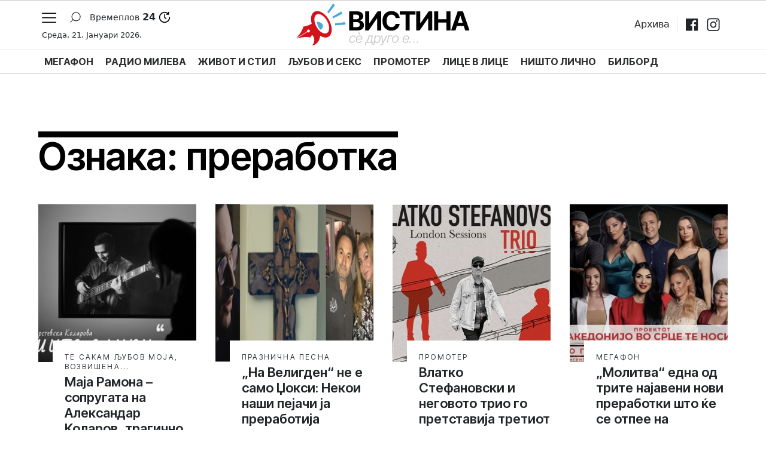

--- FILE ---
content_type: text/css
request_url: https://vistina.com.mk/wp-content/themes/vistina/style.css?ver=202510151409
body_size: 8829
content:
/*
Theme Name: vistina
Theme URI: https://bootscore.me/
Author: bootScore
Author URI: https://bootscore.me
Description: A powerful Bootstrap 5 WordPress Starter Theme with WooCommerce Support. <a href="https://bootscore.me/category/documentation/" target="_blank">Documentation</a>. This theme gives you full control whatever you do and the full freedom to design whatever you want. It comes with a wide selection of category, page, post, author and archive templates as well as sidebar, header, footer and 404 widgets. There are no customizer settings in the backend. All settings can only be made by touching the code. Some CSS, HTML, PHP and JS Skills are required to customize it.
Version: 5.2.3.1
Tested up to: 6.1.1
Requires PHP: 5.6
License: MIT License
License URI: https://github.com/bootscore/bootscore/blob/main/LICENSE
Text Domain: bootscore
Tags: featured-images, threaded-comments, translation-ready

Use this theme to make something cool, have fun, and share what you've learned with others.

Bootscore is based on Underscores https://underscores.me/, (C) 2012-2022 Automattic, Inc.
Underscores is distributed under the terms of the GNU GPL v2 or later.
*/

/* 
All style editing is done via scss/_bscore_custom.scss
*/

#page {
	position: relative;
	background: #fff;
}

/* Container, Row, Column */
.container, .container-fluid, .container-sm, .container-md, .container-lg, .container-xl, .container-xxl {
	padding: 0;
	margin-left: 5vw;
	margin-right: 5vw;
	width: inherit;
}
@media (min-width: 1540px) {
	.container, .container-fluid, .container-sm, .container-md, .container-lg, .container-xl, .container-xxl {
		margin-left: auto;
		margin-right: auto;
	}
}

@media (min-width:576px){.container,.container-sm{max-width:100%}}
@media (min-width:768px){.container,.container-sm,.container-md{max-width:100%}}
@media (min-width:992px){.container,.container-sm,.container-md,.container-lg{max-width:100%}}
@media (min-width:1200px){.container,.container-sm,.container-md,.container-lg,.container-xl{max-width:1400px}}
@media (min-width:1440px){.container,.container-sm,.container-md,.container-lg,.container-xl,.container-xxl{max-width:1400px}}
.row {
	margin-right: -2.5vw;
    margin-left: -2.5vw;
}
.row > * {
	padding-left:  2.5vw;
	padding-right:  2.5vw;
}
@media (min-width: 576px) {
	.row {
		margin-right: -1.25vw;
		margin-left: -1.25vw;
	}
	.row > * {
		padding-left:  1.25vw;
		padding-right:  1.25vw;
	}
}
@media (min-width: 1540px) {
	.row {
		margin-right: -1vw;
		margin-left: -1vw;
	}
	.row > * {
		padding-left:  1vw;
		padding-right:  1vw;
	}
}

/* Navbar */
.spacer {
	width: 100%;
	height: 82px;
}
@media (min-width: 992px) {
	.spacer {
		height: 123px;
	}
}
.navbar {
	border-top: 1px solid rgb(242, 242, 242);
    border-bottom: 1px solid rgb(202, 204, 206);
	padding: 0;
}
.navbar-brand {
	width: 300px;
	height: 80px;
	padding: 5px;
	margin: 0 auto;
	text-align: center;
}
.navbar-brand .logo {
	height: 100%;
	width: auto;
}
@media (min-width: 992px) {
	.site-header .navbar-expand-lg {
		-webkit-transition: -webkit-transform .15s ease-out;
		transition: -webkit-transform .15s ease-out;
		transition: transform .15s ease-out;
		transition: transform .15s ease-out, -webkit-transform .15s ease-out;
		background: #fff;
	}
	.site-header.nav-down .navbar-expand-lg {
		-webkit-transform: translateY(-100%);
		transform: translateY(-100%);
	}
	.navbar-expand-lg .offcanvas {
		flex-grow: 0;
		margin-left: auto;
		margin-right: auto;
		margin-top: auto;
	}
	.navbar-expand-lg .navbar-nav .nav-link {
		padding: 0 0.625rem;
		height: 2.5rem;
		line-height: 2.5rem;
	}
	#nav-main .nav-link::before {
		display: none;
	}
	#nav-main .nav-link::after {
		display: none;
	}
	#nav-main .nav-item-46 .nav-link::after {
		content: "";
		font-family: serif;
		border: none;
		vertical-align: text-bottom;
		margin: 0 0.75rem;
	}
	.navbar-expand-lg .nav-item {
		position: relative;
		height: 40px;
		display: flex;
    	align-items: center;
	}
	.navbar-expand-lg .nav-item:hover .nav-link {
		color: var(--bs-primary);
	}
	.navbar-expand-lg .navbar-nav .dropdown-menu {
		position: absolute;
		top: 100%;
		width:200px;
		background: var(--bs-primary);
		border-radius: 0;
		padding: 0;
	}
	.navbar-expand-lg .navbar-nav .dropdown-menu .dropdown-item {
		color: #fff;
	}
	.navbar-expand-lg .navbar-nav .dropdown-menu .dropdown-item:hover {
		background-color: inherit;
	}
	.navbar-expand-lg .navbar-nav .dropdown-menu .dropdown-item span {
		position: relative;
	}
	.navbar-expand-lg .navbar-nav .dropdown-menu .dropdown-item span:before {
		content: "";
		display: block;
		position: absolute;
		bottom: -6px;
		opacity: 0;
		left: 0;
		right: 0;
		height: 2px;
		background-color: #fff;
		border-radius: 2px;
		-webkit-transition: all .15s;
		transition: all .15s;
	}
	.navbar-expand-lg .navbar-nav .dropdown-menu .dropdown-item:hover span:before {
		opacity: 1;
	}
	.navbar-expand-lg .navbar-nav #menu-item-29 .dropdown-menu, #menu-item-29 .nav-link::before {
		background: #c31158;
	}
	.navbar-expand-lg #menu-item-29.nav-item:hover .nav-link {
		color: #c31158;
	}
	.navbar-expand-lg .navbar-nav #menu-item-33 .dropdown-menu, #menu-item-33 .nav-link::before {
		background: #ff7f00;
	}
	.navbar-expand-lg #menu-item-33.nav-item:hover .nav-link {
		color: #ff7f00;
	}
	.navbar-expand-lg .navbar-nav #menu-item-40 .dropdown-menu, #menu-item-40 .nav-link::before {
		background: #008000;
	}
	.navbar-expand-lg #menu-item-40.nav-item:hover .nav-link {
		color: #008000;
	}
	.navbar-expand-lg .navbar-nav #menu-item-45 .dropdown-menu, #menu-item-45 .nav-link::before {
		background: #666;
	}
	.navbar-expand-lg #menu-item-45.nav-item:hover .nav-link {
		color: #666;
	}
	.navbar-expand-lg .navbar-nav #menu-item-46 .dropdown-menu, #menu-item-46 .nav-link::before {
		background: #666;
	}
	.navbar-expand-lg #menu-item-46.nav-item:hover .nav-link {
		color: #666;
	}
}
.nav-link {
	font-family: "Inter Tight", sans-serif;
	font-weight: 700;
	font-size: 0.875rem;
	text-transform: uppercase;
	color: #2d2e2f;
}
#menu-item-191 {
	display: none;
}

@media (min-width: 1200px) {
	.nav-link {
		font-size: 1rem;
	}
}
@media (min-width: 1300px) {
	.nav-link {
		font-size: 1rem;
	}
	#menu-item-191 {
		display: flex;
	}
}
@media (min-width: 1400px) {
	.nav-link {
		font-size: 1.125rem;
	}
}
.header-social {
	display: none;
}
@media (min-width: 992px) {
	.header-social {
		display: -webkit-box;
		display: -ms-flexbox;
		display: flex;
		-webkit-box-align: center;
		-ms-flex-align: center;
		align-items: center;
		margin: 0;
		padding: 0;
	}
	.header-social .social-item {
		display: -webkit-box;
		display: -ms-flexbox;
		display: flex;
		-webkit-box-align: center;
		-ms-flex-align: center;
		align-items: center;
		margin-right: 0.75rem;
	}
	.header-social .arhiva-item {
		border-right: 1px solid #dee2e6;
		padding-right: 0.75rem;
	}
	.header-social .social-link {
		width: 24px;
    	height: 24px;
    	display: -webkit-box;
		display: -ms-flexbox;
		display: flex;
		-webkit-box-align: center;
		-ms-flex-align: center;
		align-items: center;
		-webkit-transition: background .5s;
    	-moz-transition: background .5s;
    	-o-transition: background .5s;
    	transition: background .5s;
	}
	.header-social .social-link svg {
		fill: var(--bs-dark);
		transition: fill .4s ease;
		height: 24px;
		width: 24px;
	}
	.header-social .social-link:hover svg {
		fill: var(--bs-link-color);
	}
	.header-social .arhiva-link {
		color: var(--bs-dark);
		text-decoration: none;
	}
	.header-social .arhiva-link:hover {
		color: var(--bs-link-color);
	}
}
.header-top {
	position: relative;
	z-index: 1020;
	border-bottom: 1px solid #fff;
	background: #fff;
}
.site-header.nav-down .header-top {
	border-color: #ccc;
}
.site-header .header-actions .btn {
	border: none;
	padding: 0.375rem;
}
.site-header .header-actions .search-toggle {
	display: none;
}
.site-header .header-actions .btn i {
	width: 1.5rem;
	height: 1.5rem;
	display: block;
	overflow: hidden;
	background-position: 50% 50%;
	background-size: 100%;
}
.site-header .header-right .search-toggle {
	display: block;
	border: none;
	padding: 0.375rem;
}
.site-header .header-right .search-toggle i {
	width: 1.5rem;
	height: 1.5rem;
	display: block;
	overflow: hidden;
	background-position: 50% 50%;
	background-size: 100%;
}
@media all and (min-width: 992px) {
	.site-header .header-right .search-toggle {
		display: none;
	}
	.site-header .header-actions .search-toggle {
		display: block;
	}
}
.site-header .header-top .today {
	font-size: 0.8125rem;
	line-height: 1.5rem;
	font-weight: 500;
	text-transform: capitalize;
	padding-left: 0.375rem;
}
.menu-toggle .icon-bars {
	background-image: url(img/hamburger.svg);
}
.search-toggle .icon-search {
	background-image: url(img/magnifying.svg);
}
.vremeplov-link .icon-24-hours {
	background-image: url(img/timer2.svg);
	width: 1.25rem !important;
	height: 1.25rem !important;
}
.vremeplov-link span {
    padding-right: 0.3125rem;
	font-size: 0.875rem;
}
.vremeplov-link strong {
    padding-right: 0.3125rem;
	font-weight: 700;
}
.language-menu {
	margin-right: 0;
	display: -webkit-box;
	display: -ms-flexbox;
	display: flex;
	-webkit-box-align: center;
	-ms-flex-align: center;
	align-items: center;
	padding: 0;
}
.language-menu .btn {
	align-items: center;
	display: flex;
	padding: 0.75rem 0;
	gap: 0.25rem;
	border: none;
}
.language-menu .btn::after {
    display: block;
	background: url(img/down-arrow.svg) no-repeat 50% 50% / 100%;
	width: 16px;
	height: 16px;
	margin: 0;
    vertical-align: inherit;
    content: "";
	border: none;
}
.language-menu .btn, .language-menu .dropdown-item {
	font-weight: 500;
}
.language-menu .btn .country-flag {
	background: url(img/macedonia.svg) no-repeat 50% 50% / 100%;
	width: 24px;
	height: 24px;
	display: block;
}
.language-menu .dropdown-item {
	align-items: center;
	display: flex;
	padding: 0.75rem;
	gap: 0.25rem;
	border: none;
}
.language-menu .dropdown-menu .country-flag {
	background: url(img/united-kingdom.svg) no-repeat 50% 50% / 100%;
	width: 24px;
	height: 24px;
	display: block;
}
.language-menu .dropdown-menu {
	border-radius: 0;
	border-color: #ccc;
	padding: 0;
}
@media (min-width: 768px) {
	.language-menu {
		margin-right: 0.5rem;
	}
	.language-menu .btn {
		padding: 0.75rem;
	}
}

/* ============ desktop view ============ */
@media all and (min-width: 992px) {
	.navbar .nav-item .dropdown-menu { display: none; }
	.navbar .nav-item:hover .dropdown-menu { display: block; }
}	
/* ============ desktop view .end// ============ */

/* Menu Modal */
#menuModal .header-top {
}
#menuModal .modal-body {
	padding: 1.25rem 0;
	border-top: var(--bs-modal-footer-border-width) solid var(--bs-modal-footer-border-color);
}
#menuModal .navbar-nav {
	flex-direction: row;
	flex-wrap: wrap;
	padding: 0;
}
#menuModal .navbar-nav > li.nav-item {
	flex: 0 0 auto;
    width: 100%;
	padding-left: 1.25rem;
    padding-right: 1.25rem;
    position: relative;
	margin: 0 0 1.5rem;
}
@media (min-width: 576px) {
	#menuModal .navbar-nav > li.nav-item {
		width: 50%;
	}
}
@media (min-width: 768px) {
	#menuModal .navbar-nav > li.nav-item {
		width: 33.33333333%;
	}
}
@media (min-width: 992px) {
	#menuModal .navbar-nav > li.nav-item {
		width: 25%;
	}
}
@media (min-width: 1200px) {
	#menuModal .navbar-nav > li.nav-item {
		width: 16.66666667%;
	}
}
#menuModal .navbar-nav .nav-link {
	color: var(--bs-primary);
}
#menuModal .navbar-nav .dropdown-menu {
	display: block;
	border: none;
	padding: 0;
	position: relative;
}
#menuModal .navbar-nav .dropdown-menu .dropdown-item {
	padding: 0.25rem 0;
}
#menuModal .navbar-nav .dropdown-menu .dropdown-item span {
	position: relative;
}
#menuModal .navbar-nav .dropdown-menu .dropdown-item span:before {
	content: "";
	display: block;
	position: absolute;
	bottom: -6px;
	opacity: 0;
	left: 0;
	right: 0;
	height: 2px;
	background-color: var(--bs-dropdown-link-color);
	border-radius: 2px;
	-webkit-transition: all .15s;
	transition: all .15s;
}
#menuModal .navbar-nav .dropdown-menu .dropdown-item:hover span:before {
	opacity: 1;
}
#menuModal .dropdown-toggle::after {
	display: none;
}
#menuModal .modal-footer {
	padding: 1rem 0;
	justify-content: flex-start;
}
#menuModal .modal-footer > * {
	margin: 0 auto;
}

#footer-menu .nav-link {
	font-family: inherit;
	font-weight: 500;
	font-size: 0.875rem;
	padding: 0.25rem 0.5rem;
}
#footer-menu .nav-item-1139, #footer-menu .nav-item-1140 {
	display: none;
}
@media (min-width: 992px) {
	#footer-menu .nav-item-1139, #footer-menu .nav-item-1140 {
		display: block;
	}
}

/* Search Modal */
#searchModal .header-top {
}
#searchModal .modal-body {
	padding: 4rem 0 0;
	border-top: var(--bs-modal-footer-border-width) solid var(--bs-modal-footer-border-color);
}
#searchModal .modal-body .container {
	display: -webkit-box;
    display: -ms-flexbox;
    display: flex;
    -webkit-box-align: flex-start;
    -ms-flex-align: flex-start;
    align-items: flex-start;
    width: 100%;
    height: auto;
	max-width: 1200px;
}
#searchModal .form-control {
	padding: 0.375rem 0.75rem;
	font-size: 1rem;
    font-weight: 400;
}
#searchModal .btn {
	padding: 0.375rem 0.75rem;
	font-size: 1rem;
}
#searchModal .header-actions .btn-close {
	display: none;
}
#searchModal .header-right .btn-close {
	display: block;
}
@media (min-width: 992px) {
	#searchModal .modal-body {
		padding: 1.25rem 0;
	}
	#searchModal .modal-body .container {
		-webkit-box-align: center;
		-ms-flex-align: center;
		align-items: center;
		width: 100%;
		height: 100%;
		max-width: 1200px;
	}
	#searchModal .searchform {
		top: -100px;
	}
	#searchModal .form-control {
		padding: 0.625rem 1.25rem;
		font-size: 2rem;
		font-weight: 500;
	}
	#searchModal .btn {
		padding: 0.625rem 1.25rem;
		font-size: 2rem;
	}
	#searchModal .header-actions .btn-close {
		display: block;
	}
	#searchModal .header-right .btn-close {
		display: none;
	}
}

/* Card */
.bg {
    -webkit-transform: translate3d(0, 0, 0);
    transform: translate3d(0, 0, 0);
    overflow: hidden;
    background-size: cover;
    background-position: left 50% top 50%;
    position: relative;
    background-repeat: no-repeat;
    height: 0;
}
.bg-55 {
	padding-top: 55%;
}
.bg-75 {
	padding-top: 75%;
}
.bg-100 {
	padding-top: 100%;
}
.bg-150 {
	padding-top: 150%;
}
.card {
	border: none;
}
.card__overlay .card__media {
    margin: 0;
}
.card__overlay .card__media__inner {
	position: relative;
}
.card__overlay .card__media__inner::before {
	content: "";
    display: block;
    width: 100%;
	padding-top: 150%;
}
@media (min-width: 576px) {
	.card__overlay .card__media__inner::before {
		padding-top: 66.6667%;
	}
}
@media (min-width: 992px) {
	.card__overlay .card__media__inner::before {
		padding-top: 150%;
	}
}
.card__overlay .card__media__inner img {
	position: absolute;
    top: 0;
    left: 0;
	width: 100%;
    height: 100%;
	mix-blend-mode: multiply;
	display: block;
    object-fit: cover;
    opacity: 1;
}
@media (min-width: 992px) {
	.card__overlay {
		height: 100vh;
	}
}
.card__overlay .card__inner {
	margin-bottom: 32px;
}
@media (min-width: 992px) {
	.card__overlay .card__inner {
		max-height: 100vh;
		margin-bottom: 56px;
	}
	.card__overlay .card__inner * {
		max-height: 100vh;
	}
}
.card__overlay .card__content {
	position: absolute;
    width: 100%;
    inset: 0px;
    align-self: flex-end;
    text-align: center;
}
.card__overlay .card__content__overlay {
	position: relative;
    width: 100%;
    height: 100%;
	background-image: -webkit-linear-gradient(rgba(0, 0, 0, 0), rgba(0, 0, 0, 0.17) 60%, rgba(0, 0, 0, 0.6));
	background-image: -moz-linear-gradient(rgba(0, 0, 0, 0), rgba(0, 0, 0, 0.17) 60%, rgba(0, 0, 0, 0.6));
	background-image: -ms-linear-gradient(rgba(0, 0, 0, 0), rgba(0, 0, 0, 0.17) 60%, rgba(0, 0, 0, 0.6));
	background-image: -o-linear-gradient(rgba(0, 0, 0, 0), rgba(0, 0, 0, 0.17) 60%, rgba(0, 0, 0, 0.6));
    background-image: linear-gradient(rgba(0, 0, 0, 0), rgba(0, 0, 0, 0.17) 60%, rgba(0, 0, 0, 0.6));
    -webkit-box-pack: center;
    justify-content: center;
    display: flex;
}
.card__overlay .card__content__inner {
	padding: 20px 24px 32px;
    align-self: flex-end;
    text-align: center;
	color: #fff;
}
.card__link {
	text-decoration: none;
	color: inherit;
	position: relative;
}
.card__link:hover {
	color: inherit;
}
.card__overlay .card__link:hover .card__title {
	color: #fff;
}
.card__link:hover .card__title {
	color: var(--bs-red);
}
.card__overlay .card__link:hover .card__headline, .card__overlay .card__link:hover .card__meta {
	color: #fff;
}
.card__link:hover .card__headline, .card__link:hover .card__meta {
	color: #6c6e70;
}
.itemGrid {
	margin-bottom: 1rem;
}
.itemGrid .col-4 {
	width: 37.5%;
}
.itemGrid .col-8 {
	width: 62.5%;
}
@media (min-width: 576px) {
	.itemGrid .col-4, .itemGrid .col-8 {
		width: 100%;
	}
}
#sectionTop .itemGrid .col-4, #sectionTop .itemGrid .col-8 {
	width: 100%;
}
#sectionTop .itemGrid .col-8 .card__content {
	position: relative;
    width: calc(100% - 5vw);
    margin: 0 0 0 5vw;
    padding: 1rem 0 0 0;
	top: 0;
}
@media (min-width: 576px) {
	#sectionTop .itemGrid .col-8 .card__content {
		width: calc(91.667% - 5vw);
    	margin-left: calc(8.333% + 5vw);
    	padding-top: 1.5rem;
	}
}
@media (min-width: 992px) {
	#sectionTop .itemGrid .col-8 .card__content {
		width: calc(83.333%);
		margin-left: 16.667%;
		padding-top: 1.5rem;
		margin-top: -140px;
	}
}
#sectionTop .itemGrid .col-8 .card__content::before {
    content: "";
    position: absolute;
    width: 1px;
    height: 100%;
    top: 0px;
    left: 0px;
    background: rgb(45, 46, 47);
}
#sectionTop .card__header, #sectionTop .card__meta {
	padding: 0px 8.333%;
}
@media (min-width: 576px) {
	#sectionTop .card__header, #sectionTop .card__meta {
		padding-left: 2.5rem;
	}
}
@media (min-width: 992px) {
	#sectionTop .card__header, #sectionTop .card__meta {
		padding-left: 1.5rem;
	}
}
@media (min-width: 1200px) {
	#sectionTop .card__header, #sectionTop .card__meta {
		padding-left: 2.5rem;
	}
}
#sectionTop .itemGrid .card__media {
	margin: 0;
}
#sectionTop .carousel-indicators {
	top: 0;
	bottom: auto;
	margin-top: 0;
	margin-bottom: 0;
	margin-left: 1.25rem;
	margin-right: 1.25rem;
}
#sectionTop .carousel-indicators [data-bs-target] {
  position: relative;
  width: 50px;
  height: 7px;
  border-top: 16px solid transparent;
  border-bottom: 16px solid transparent;
}
@media (min-width: 400px) {
	#sectionTop .carousel-indicators [data-bs-target] {
		width: 60px;
	}
}
@media (min-width: 576px) {
	#sectionTop .carousel-indicators [data-bs-target] {
		width: 75px;
	}
}
@media (min-width: 992px) {
	#sectionTop .carousel-indicators [data-bs-target] {
		width: 8rem;
	}
}

#sectionTop .carousel-indicators [data-bs-target] span {
  content: "";
  position: absolute;
  top: 0;
  left: 0;
  width: 0;
  height: 100%;
  background: var(--bs-primary);
  border-radius: inherit;
}
#sectionTop .carousel-control-prev, #sectionTop .carousel-control-next {
	display: block;
	width: 3rem;
	height: 3rem;
	background: #282828;
	top: 100px;
	bottom: auto;
}
@media (min-width: 480px) {
	#sectionTop .carousel-control-prev, #sectionTop .carousel-control-next {
		top: 130px;
	}
}
@media (min-width: 576px) {
	#sectionTop .carousel-control-prev, #sectionTop .carousel-control-next {
		top: 30%;
	}
}
@media (min-width: 1440px) {
	#sectionTop .carousel-control-prev, #sectionTop .carousel-control-next {
		top: 240px;
	}
}
#sectionTop .carousel-control-prev {
	left: 1.25rem;
}
#sectionTop .carousel-control-next{
	right: 1.25rem;
}
#sectionTop .card__title {
	font-size: calc(1.375rem + 1vw);
	line-height: calc(1em + 4px);
	display: -webkit-box;
    text-overflow: ellipsis;
    -webkit-box-orient: vertical;
    -webkit-line-clamp: 4;
    overflow: hidden;
}
@media (min-width: 992px) {
	#sectionTop .card__title {
		display: -webkit-box;
		text-overflow: ellipsis;
		-webkit-box-orient: vertical;
		-webkit-line-clamp: 4;
		overflow: hidden;
		height: 176px;
	}
}
@media (min-width: 1200px) {
	#sectionTop .card__title {
		font-size: 2rem;
	}
}
@media (min-width: 1400px) {
	#sectionTop .card__title {
		font-size: 2.5rem;
	}
}
#sectionTop .card__headline {
	font-size: 0.75rem;
	margin: 0 0 0.25rem;
}
@media (min-width: 992px) {
	#sectionTop .card__headline {
		font-size: 0.875rem;
		margin: 0 0 0.5rem;
	}
}
@media (min-width: 1200px) {
	#sectionTop .card__headline {
		font-size: 1rem;
	}
}
@media (min-width: 1400px) {
	#sectionTop .card__headline {
		font-size: 1.125rem;
	}
}
#sectionTop .card__meta {
	margin-bottom: 0; 
}

.card__media__inner {
    position: relative;
	background-color: rgb(242, 242, 242);
	transition: all 0.15s ease-in 0s;
}
.card__link:hover .card__media__inner {
	/*background-color: rgb(244, 244, 244);*/
    /*filter: grayscale(1);*/
}
.card__media__inner::before {
	content: "";
    display: block;
    width: 100%;
	padding-top: 100%;
}
.card__media__inner img {
    position: absolute;
    top: 0;
    left: 0;
    width: 100%;
    height: 100%;
    mix-blend-mode: multiply;
    display: block;
    object-fit: cover;
    opacity: 1;
}
.section-1 .card__3 .card__media__inner::before, .section-1 .card__4 .card__media__inner::before, .section-1 .card__5 .card__media__inner::before {
	padding-top: 100%;
}
@media (min-width: 576px) {
	.section-1 .card__3 .card__media__inner::before, .section-1 .card__4 .card__media__inner::before, .section-1 .card__5 .card__media__inner::before {
		padding-top: 150%;
	}
}
.section-2 .card__0 .card__media__inner::before, .section-2 .card__2 .card__media__inner::before {
	padding-top: 100%;
}
@media (min-width: 576px) {
	.section-2 .card__0 .card__media__inner::before, .section-2 .card__2 .card__media__inner::before {
		padding-top: 150%;
	}
}
@media (max-width: 575.98px) {
	.section-1 .card__0, .section-2 .card__0, .section-3 .card__0 {
		margin-left: -5vw;
    	margin-right: -5vw
	}
	.section-2 .card__0 .col-4, .section-2 .card__0 .col-8 {
		width: 100%;
	}
	.section-2 .card__0 .card__title.h3 {
		font-size: 1.625rem;
	}
	.section-2 .card__0 .itemGrid .card__content {
		width: 95%;
		display: inline-block;
		background: rgb(255, 255, 255);
		position: relative;
		margin-left: 5%;
		padding: 20px 16px 20px 28px;
		margin-top: -40px;
	}
}
.section-3 .card__0 .card__media__inner::before {
	padding-top: 56.25%;
}
.section-3 .itemGrid .col-4, .section-3 .itemGrid .col-8 {
	width: 100%;
}
.card__title {
	font-family: "Inter Tight", sans-serif;
	font-optical-sizing: auto;
	font-weight: 600;
	font-style: normal;
	line-height: calc(1em + 4px);
	margin: 0;
	transition: all 0.1s ease-in 0s;
}
.card__title.h2 {
	font-size: calc(1.375rem + 1vw);
}
@media (min-width: 1200px) {
	.card__title.h2 {
		font-size: 2.5rem;
	}
}
@media (min-width: 1400px) {
	.card__title.h2 {
		font-size: 3rem;
	}
}
.card__title.h3 {
	font-size: 1.125rem;
}
@media (min-width: 576px) {
	.card__title.h3 {
		font-size: 1.375rem;
	}
}
@media (min-width: 992px) {
	.card__title.h3 {
		font-size: 1.125rem;
	}
}
@media (min-width: 1200px) {
	.card__title.h3 {
		font-size: 1.375rem;
	}
}
.card__overlay .card__headline, .card__overlay .card__meta {
	color: #fff;
}
.card__headline, .card__meta {
	font-family: "Inter Tight", sans-serif;
	font-size: 12px;
	line-height: 16px;
	font-weight: 400;
	letter-spacing: 2.2px;
	color: var(--bs-gray-dark);
	text-transform: uppercase;
	margin: 0 0 0.25rem;
	transition: all 0.1s ease-in 0s;
}
.itemGrid .card__content {
	position: relative;
	background: rgb(255, 255, 255);
	align-self: flex-end;
}
@media (min-width: 1200px) {
	.itemGrid .card__content {
		width: calc(100% - 24px);
		margin-left: 24px;
		margin-top: calc(-0.625vw - 36px);
		padding: 20px 0px 0px 20px;
	}
}
.itemGrid .card__media {
	margin-bottom: 0.625vw;
}
.itemGrid .card__meta {
	margin-top: 1rem;
}
.itemGrid .card__meta:before {
	content: "";
    background: var(--bs-red);
    width: 40px;
    height: 4px;
    display: block;
    margin: 24px 0px 12px;
    transition: background-color 0.15s ease-in 0s;
}
.section-3 .itemGrid .card__media {
	margin-bottom: 0;
}
.section-3 .itemGrid .card__content {
	position: relative;
	width: calc(100% - 5vw);
	margin-left: 5vw;
	margin-top: 0;
	padding-top: 16px;
}
@media (min-width: 576px) {
	.section-3 .itemGrid .card__content {
		width: calc(100% - (5vw + 8.333%));
		margin-left: calc(5vw + 8.333%);
		padding-top: 24px;
	}
}
@media (min-width: 992px) {
	.section-3 .itemGrid .card__content {
		width: calc(83.333%);
		margin-left: 16.667%;
	}
}
.section-3 .itemGrid .card__content::before {
    content: "";
    position: absolute;
    width: 1px;
    height: 100%;
    top: 0px;
    left: 0px;
    background: rgb(45, 46, 47);
}
.section-3 .itemGrid .card__header, .section-3 .itemGrid .card__meta {
	padding: 0px 8.333%;
}
@media (min-width: 576px) {
	.section-3 .itemGrid .card__header, .section-3 .itemGrid .card__meta {
		padding-left: 40px;
	}
}
@media (min-width: 992px) {
	.section-3 .itemGrid .card__header, .section-3 .itemGrid .card__meta {
		padding-left: 24px;
		padding-right: 16.667%;
	}
}
@media (min-width: 1200px) {
	.section-3 .itemGrid .card__header, .section-3 .itemGrid .card__meta {
		padding-left: 40px;
    	padding-right: 25%;
	}
}
.section-3 .card__title {
	margin: 0;
	font-size: 1.75rem;
	font-feature-settings: normal;
    line-break: auto;
    font-synthesis: none;
	transition: all 0.1s ease-in 0s;
}
@media (min-width: 576px) {
	.section-3 .card__title {
		font-size: 2.25rem;
	}
}
@media (min-width: 992px) {
	.section-3 .card__title {
		font-size: 2.75rem;
	}
}
.section-4 .itemGrid .col-4, .section-4 .itemGrid .col-8 {
	width: 100%;
}
@media (min-width: 576px) {
	.section-4 .itemGrid .col-4, .section-4 .itemGrid .col-8 {
		width: 50%;
	}
}
@media (min-width: 992px) {
	.section-4 .itemGrid .col-4 {
		width: 58.333%;
	}
	.section-4 .itemGrid .col-8 {
		width: 41.667%;
	}
}
.section-4 .card__title {
	margin: 0;
	font-size: 1.625rem;
	font-feature-settings: normal;
    line-break: auto;
    font-synthesis: none;
	transition: all 0.1s ease-in 0s;
}
@media (min-width: 576px) {
	.section-4 .card__title {
		font-size: 1.75rem;
	}
}
@media (min-width: 768px) {
	.section-4 .card__title {
		font-size: 2rem;
	}
}
@media (min-width: 992px) {
	.section-4 .card__title {
		font-size: 2.5rem;
	}
}
@media (min-width: 1200px) {
	.section-4 .card__title {
		font-size: 2.75rem;
	}
}
.section-4 .itemGrid .card__content {
	width: 100%;
	margin: 0;
	padding: 20px 0 0 0;
}
@media (min-width: 1200px) {
	.section-4 .itemGrid .card__content {
		width: 100%;
		margin: 0;
		padding: 40px 0 0 0;
	}
}
.section-4 .card__0 .card__media__inner::before {
	padding-top: 66.6667%;
}
@media (min-width: 576px) {
	.section-4 .card__0 .card__media__inner::before {
		padding-top: 100%;
	}
}
@media (min-width: 768px) {
	.section-4 .card__0 .card__media__inner::before {
		padding-top: 75%;
	}
}
@media (min-width: 992px) {
	.section-4 .card__0 .card__media__inner::before {
		padding-top: 66.6667%;
	}
}

/* Ads */
.ad {
	background-color: rgb(242, 242, 242);
    display: flex;
    -webkit-box-align: center;
    align-items: center;
    -webkit-box-pack: center;
    justify-content: center;
    width: 100%;
	margin: 0 0 2rem;
	position: relative;
}
.ad__inner {
    background: rgb(242, 242, 242);
    display: flex;
    -webkit-box-pack: center;
    justify-content: center;
    -webkit-box-align: center;
    align-items: center;
    padding-bottom: 30px;
    padding-top: 30px;
}
.ad__head {
	display: block;
	position: absolute;
	top: 7px;
	text-align: center;
	font-family: "Inter Tight", sans-serif;
	font-size: 12px;
	line-height: 16px;
	font-weight: 400;
	letter-spacing: 2.2px;
	color: var(--bs-gray-dark);
	text-transform: uppercase;
}
.leaderboard-1 {
	margin: 0;
}
.leaderboard-1 .placeholder-ad ins {
	display: flex;
    align-items: center;
    justify-content: center;
}
.leaderboard .placeholder-ad * {
	/*max-width: 100%;
    max-height: 100%;
    width: auto !important;
    height: auto !important;*/
    margin-left: auto;
    margin-right: auto;
}
.leaderboard .placeholder-ad iframe {
	/*max-width: 100%;
    width: auto !important;
    height: auto !important;
    margin-left: auto;
    margin-right: auto;*/
}
.netboard-ad .placeholder-ad * {
	max-width: 100%;
    max-height: 100%;
    width: auto !important;
    height: auto !important;
    margin-left: auto;
    margin-right: auto;
}
.netboard-ad .placeholder-ad iframe {
	max-width: 100%;
    width: auto !important;
    height: auto !important;
    margin-left: auto;
    margin-right: auto;
}

.billboard-wrap {
  position: sticky;
  top: 0;
  z-index: 0;
  /*height: 250px;*/
  display: block;
  border-bottom: 1px solid #ccc;
}
.billboard-inner {
  /*height: 250px;*/
  max-width: 970px;
  margin: 0 auto;
  display: flex;
  align-items: center;
  justify-content: center;
}

/* Section */
.section {
	padding: 0 0 3.5rem;
	border-top: 1px solid rgb(0, 0, 0);
	position: relative;
}
@media (min-width: 1200px) {
	.section {
		padding: 0 0 4rem;
	}
}
.sectionTitle {
	font-family: "Inter Tight", sans-serif;
	color: #000;
	font-size: 2rem;
    line-height: 2.5rem;
	border-top: 8px solid rgb(0, 0, 0);
	margin: 0px 0px 24px;
	font-weight: 600;
	display: inline-block;
	position: relative;
}
@media (min-width: 576px) {
	.sectionTitle {
		font-size: 2.5rem;
		line-height: 3rem;
		margin-bottom: 32px;
	}
}
@media (min-width: 992px) {
	.sectionTitle {
		margin-bottom: 40px;
	}
}
@media (min-width: 1200px) {
	.sectionTitle {
		border-top-width: 10px;
		font-size: 4rem;
		line-height: 4rem;
		margin-bottom: 48px;
	}
}
.sectionTitle a {
	color: #000;
	display: block;
	text-decoration: none;
}
.sectionTitle a:hover {
	color: var(--bs-red);
}
.sectionTitle a {
	padding-left: 42px;
}
.sectionTitle a::before {
	content: "";
    background-image: url(img/megaphone.svg);
	background-size: 100%;
    position: absolute;
    top: 5px;
    left: 0;
	width: 32px;
	height: 32px;
}
@media (min-width: 576px) {
.sectionTitle a {
	padding-left: 48px;
}
.sectionTitle a::before {
	content: "";
	background-size: 100%;
    position: absolute;
    top: 6px;
    left: 0;
	width: 38px;
	height: 38px;
}
}
@media (min-width: 1200px) {
.sectionTitle a {
	padding-left: 65px;
}
.sectionTitle a::before {
	content: "";
	background-size: 100%;
    position: absolute;
    top: 5px;
    left: 0;
	width: 55px;
	height: 55px;
}
}

/* Section Top */
.section-top {
	padding-top: 1.5rem;
}
@media (min-width: 992px) {
	.section-top {
		padding-top: 2rem;
	}
}
#sectionTop .card__media__inner::before {
	padding-top: 56.25%;
}
#sectionTop .card__overlay {
	height: inherit;
}
#sectionTop .card__overlay .card__inner {
	max-height: inherit;
	margin-bottom: 0;
}
#sectionTop .card__overlay .card__inner * {
	max-height: inherit;
}
#sectionTop .card__overlay .card__content__inner {
	padding: 20px 24px 64px; 
}
@media (min-width: 1200px) {
	#sectionTop .card__overlay .card__content__inner {
		padding: 50px 50px 64px; 
	}
}
.card__overlay .card__headline {
	color: var(--bs-white);
}

/* Section Branding Colors */
.section-megafon .sectionTitle {
	border-color: var(--bs-red);
}
.section-radio-mileva .sectionTitle {
	border-color: #f1c40f;
}
.section-radio-mileva .itemGrid .card__meta:before {
	background: #f1c40f;
}
.section-radio-mileva .sectionTitle a::before {
    background-image: url(img/speaking.svg);
}
#menu-item-23 .nav-link:hover, .section-radio-mileva .sectionTitle a:hover, .section-radio-mileva .card__link:hover .card__title {
	color: #f1c40f;
}
.section-zivot-stil .sectionTitle {
	border-color: #e91e63;
}
.section-zivot-stil .itemGrid .card__meta:before {
	background: #e91e63;
}
#menu-item-38 .nav-link:hover, .section-zivot-stil .sectionTitle a:hover, .section-zivot-stil .card__link:hover .card__title {
	color: #e91e63;
}
.section-ljubov-seks .sectionTitle {
	border-color: #8e44ad;
}
.section-ljubov-seks .itemGrid .card__meta:before {
	background: #8e44ad;
}
#menu-item-39 .nav-link:hover, .section-ljubov-seks .sectionTitle a:hover, .section-ljubov-seks .card__link:hover .card__title {
	color: #8e44ad;
}
.section-promoter .sectionTitle {
	border-color: #009688;
}
.section-promoter .itemGrid .card__meta:before {
	background: #009688;
}
#menu-item-25 .nav-link:hover, .section-promoter .sectionTitle a:hover, .section-promoter .card__link:hover .card__title {
	color: #009688;
}
.section-lice-v-lice .sectionTitle {
	border-color: #1778f2;
}
.section-lice-v-lice .itemGrid .card__meta:before {
	background: #1778f2;
}
#menu-item-27 .nav-link:hover, .section-lice-v-lice .sectionTitle a:hover, .section-lice-v-lice .card__link:hover .card__title {
	color: #1778f2;
}
#menu-item-189 .nav-link:hover, .section-nisto-licno .sectionTitle a:hover {
	color: #95a5a6;
}
#menu-item-190 .nav-link:hover, .section-bilbord .sectionTitle a:hover {
	color: #27ae60;
}
#menu-item-191 .nav-link:hover, .section-story .sectionTitle a:hover {
	color: #fa7e1e;
}
.section-zivot-stil .sectionTitle a::before {
    background-image: url(img/healthy-life.svg);
}
.section-ljubov-seks .sectionTitle a::before {
    background-image: url(img/sex.svg);
}
.section-promoter .sectionTitle a::before {
    background-image: url(img/vynil.svg);
}
.section-lice-v-lice .sectionTitle a::before {
    background-image: url(img/conversation.svg);
}

/* Single */
.single .article__header {
	padding-bottom: 2.5rem;
}
.single .article__headline {
	font-family: "Inter Tight", sans-serif;
	font-optical-sizing: auto;
	font-weight: 400;
	font-style: normal;
	display: flex;
	flex-wrap: wrap;
	flex-direction: column;
	gap: 0.75rem;
	text-transform: uppercase;
	font-size: 1rem;
	line-height: 1.2;
}
@media (min-width: 992px) {
	.single .article__headline {
		font-size: 1.125rem;
	}
}
.single .article__headline .category-badge {
	font-weight: 500;
	letter-spacing: 0.02em;
}
.single .article__headline .category-badge-link {
	text-decoration: none;
}
.single .article__headline .category-badge-link:hover {
	text-decoration: underline;
}
.single .article__headline .subtitle {
	display: -webkit-box;
    text-overflow: ellipsis;
    -webkit-box-orient: vertical;
    -webkit-line-clamp: 2;
    overflow: hidden;
}
@media (min-width: 576px) {
	.single .article__headline .subtitle {
		-webkit-line-clamp: 1;
	}
}
.single .article__title {
	font-family: "Inter Tight", sans-serif;
	font-optical-sizing: auto;
	font-weight: 600;
	font-size: 2rem;
	line-height: 1.2;
	margin: 0.75rem 0 1.5rem;
}
@media (min-width: 576px) {
	.single .article__title {
		font-size: 2.25rem;
	}
}
@media (min-width: 768px) {
	.single .article__title {
		font-size: 2.5rem;
	}
}
@media (min-width: 992px) {
	.single .article__title {
		font-size: 2.75rem;
	}
}
@media (min-width: 1200px) {
	.single .article__title {
		font-size: 3rem;
		line-height: 1.15;
	}
}
.single .article__lead {
	font-family: "Inter", sans-serif;
	font-optical-sizing: auto;
	font-size: 1.125rem;
	font-weight: 500;
	font-style: normal;
	font-variation-settings: "slnt" 0;
	line-height: 1.4;
	color: #555;
}
@media (min-width: 992px) {
	.single .article__lead {
		font-size: 1.25rem;
	}
}
.single .article__lead p {
	margin: 0 0 1rem;
}
.single .article__meta {
	font-optical-sizing: auto;
	font-weight: 400;
	font-style: normal;
	font-variation-settings: "slnt" 0;
	display: flex;
	align-items: center;
    flex-flow: row wrap;
    justify-content: space-between;
	gap: 1rem;
}
.single .article__date {
	display: flex;
	align-items: center;
	color: #666;
	font-size: 0.875rem;
	gap: 0.75rem;
}
.single .article__date .date {
	text-transform: capitalize;
}
.single .article__date .duration {
	display: flex;
	align-items: center;
}
.single .duration .icon-stopwatch {
	background-image: url(img/timer_2.svg);
	width: 1.25rem;
    height: 1.25rem;
    display: block;
    overflow: hidden;
    background-position: 50% 50%;
    background-size: 100%;
	margin-right: 0.3125rem;
}
.single .article__image {
	display: flex;
	flex-direction: column;
	margin: 0 0 2.5rem;
	border-bottom: 1px solid #ccc;
}
.single .article__image .image__thumbnail {
	display: block;
	position: relative;
	overflow: hidden;
}
.single .article__image .image__metadata {
	display: flex;
	flex-direction: column;
	justify-content: center;
}
.single .article__image .image__credit {
	padding: 0.25rem 0;
	color: #666;
	font-size: 0.75rem;
	line-height: 1.2;
	order: 1;
	display: flex;
    justify-content: flex-end;
	gap: 0.3125rem;
	align-items: center;
}
.single .article__image .image__caption {
	padding: 0.25rem 0 0.5rem;
	color: #333;
	font-size: 0.875rem;
	line-height: 1.125rem;
	order: 2;
}
.image__credit .image__icon {
	width: 1.25rem;
	height: 1.25rem;
	display: -ms-flexbox;
    display: flex;
    -ms-flex-pack: center;
    justify-content: center;
    -ms-flex-align: center;
    align-items: center;
}
.image__credit .image__icon::before {
	background: url(img/camera_gray.svg) center center no-repeat;
    background-size: 100% !important;
    content: "";
    width: 1.25rem;
    height: 1.25rem;
    display: block;
}
.single .article__content {
	max-width: 690px;
	width: 100%;
	margin: 0 auto;
}
.single .article__content p {
	font-family: "Inter", sans-serif;
	font-optical-sizing: auto;
	font-weight: 400;
	font-style: normal;
	font-variation-settings: "slnt" 0;
	font-size: 1rem;
	line-height: 1.5;
	margin: 0 0 2rem;
}
.single .article__content .wp-video {
	margin: 0 0 2rem;
}
.single .article__content p iframe {
	display: block;
	margin: 0 auto;
}
@media (min-width: 992px) {
	.single .article__content p {
		font-size: 1.1875rem;
	}
}
.single .article__content p b, .single .article__content p strong {
	font-weight: 700;
}
.single .article__content p a {
	color: var(--bs-primary);
	font-weight: 500;
	text-decoration: none;
    -webkit-box-shadow: 0 -1px 0 #dee2e6 inset;
    box-shadow: inset 0 -1px 0 #d6dfe8;
    -webkit-transition: color .2s,-webkit-box-shadow .2s;
    transition: color .2s,-webkit-box-shadow .2s;
    transition: color .2s,box-shadow .2s;
    transition: color .2s,box-shadow .2s,-webkit-box-shadow .2s;
	padding-bottom: 0.125rem;
}
.single .article__content p a:hover {
	color: var(--bs-body-color);
    -webkit-box-shadow: 0 -2px 0 var(--bs-body-color) inset;
    box-shadow: inset 0 -2px 0 #161f2d;
}
.single blockquote {
	border-top: 4px solid var(--bs-primary);
	border-bottom: 1px dotted #999;
	color: var(--bs-body-color);
	display: flex;
    margin: 2rem 0;
	padding: 1.25rem 0 1rem;
	position: relative;
}
.single .article__content blockquote p {
	font-size: 1.0625rem;
	font-weight: 500;
	line-height: 1.5;
	margin: 0;
	padding: 0 0 0 3.5rem;
}
.single blockquote:before {
	position: absolute;
	top: 1.25rem;
	left: 0;
	width: 2.25rem;
	height: 2.25rem;
	z-index: 1;
	content: "";
	background-image: url(img/quote.svg);
	background-repeat: no-repeat;
	background-size: cover;
	-webkit-transform:rotate(180deg);
	-moz-transform: rotate(180deg);
	-ms-transform: rotate(180deg);
	-o-transform: rotate(180deg);
	transform: rotate(180deg);
}
@media (min-width: 992px) {
	.single .article__content blockquote p {
		font-size: 1.1875rem;
	}
	.single blockquote {
		margin: 2rem 0 2rem -3.5rem;
	}
}
.single .wp-caption-text {
	padding: 0.5rem 0;
	margin: 0;
    color: #666;
    font-size: 0.875rem;
    line-height: 1.125rem;
	text-align: left;
	border-bottom: 1px solid #ccc;
}
.article__tags {
	position: relative;
	width: 100%;
	max-width: 690px;
	margin: 0 auto;
}
.article__tags .blockHeader .blockTitle {
	color: var(--bs-primary);
	font-size: 1.25rem;
	border-top: 2px solid #ccc;
	padding-top: 1.25rem;
}
.article__tags .tags__links {
	display: flex;
    flex-wrap: wrap;
    gap: 0.75rem;
	margin-bottom: 1.25rem;
}
.article__tags .tags__item {
    background-color: #f2f2f2;
    color: var(--bs-body-color);
    border-radius: 2rem;
	display: flex;
    align-items: center;
    justify-content: center;
    padding: 0.375rem 1rem 0.25rem;
	font-size: 0.9rem;
    font-weight: 500;
	text-transform: uppercase;
	transition: all .3s;
	letter-spacing: -0.01em;
}
.article__tags .tags__item:hover {
	background: #e9e9e9;
}
.article__tags .tags__item:before {
    font-family: "Inter", sans-serif;
	font-optical-sizing: auto;
	font-variation-settings: "slnt" 0;
	content: "#";
    color: var(--bs-primary);
    font-size: 1rem;
    font-weight: 500;
    margin-right: 0.1875rem;
    position: relative;
}

.article__share {
	display: -webkit-box;
	display: -ms-flexbox;
	display: flex;
	position: relative;
	gap: 0.75rem;
	-webkit-box-align: center;
	-ms-flex-align: center;
	align-items: center;
	margin: 0;
	padding: 0;
	color: #666;
	font-size: 0.875rem;
}
.article__share a {
	width: 24px;
	height: 24px;
	display: block;
	text-indent: -9999px;
	-webkit-transition: background .5s;
	-moz-transition: background .5s;
	-o-transition: background .5s;
	transition: background .5s;
}
.article__share .article__share__facebook {
	background: url(img/facebook2.svg) no-repeat 50% 50% / 24px 24px;
}
.article__share .article__share__facebook:hover {
	background-image: url(img/facebook2_hover.svg);
}
.article__share .article__share__twitter {
	background: url(img/twitter2.svg) no-repeat 50% 50% / 24px 24px;
}
.article__share .article__share__twitter:hover {
	background-image: url(img/twitter2_hover.svg);
}
.article__share .article__share__email {
	background: url(img/email2.svg) no-repeat 50% 50% / 24px 24px;
}
.article__share .article__share__email:hover {
	background-image: url(img/email2_hover.svg);
}

/* Single */
.single .entry-header h1 {
	font-family: "Inter Tight", sans-serif;
	font-optical-sizing: auto;
	font-weight: 600;
	font-style: normal;
	margin: 1rem 0 0;
}
.single .accent-line::before {
    content: "";
    width: 100px;
    height: 2px;
    background-color: var(--bs-red);
    display: block;
    margin: 2rem 0;
}
.single .lead {
	font-weight: 500;
	line-height: 1.4;
	letter-spacing: -.015em;
	color: var(--bs-dark);
}
.single .lead p {
	margin-bottom: 2rem;
}
.single .entry-meta {
	margin-bottom: 2rem;
}
.single .entry-meta .meta-date {
	font-family: "Inter Tight", sans-serif;
	font-size: 12px;
	line-height: 16px;
	font-weight: 400;
	letter-spacing: 2.2px;
	color: var(--bs-gray-dark);
	text-transform: uppercase;
	transition: all 0.1s ease-in 0s;
}
.single .article-headline {
	font-family: "Inter Tight", sans-serif;
	font-size: 20px;
	line-height: 24px;
	font-weight: 600;
	letter-spacing: 0.075em;
	color: var(--bs-dark);
	text-transform: uppercase;
}
.single .entry-content {
	max-width: 640px;
	margin: 0 auto;
}
@media (min-width: 1200px) {
	.single .entry-content {
		max-width: 720px;
	}
}
.single .entry-content p {
	font-family: "Inter Tight", sans-serif;
	font-optical-sizing: auto;
	font-weight: 400;
	font-style: normal;
	font-variation-settings: "wdth" 100;
	font-size: 19px;
	line-height: 1.6;
	margin: 0 0 1.625rem;
}

/* Section Latest News */
.latest-news {
	margin: 0 0 0.625rem;
}
.single .latest-news {
	margin: 0 0 1.25rem;
}
.latest-news .latest-news-header {
	display: flex;
	align-items: center;
	justify-content: space-between;
	margin: 0 0 1rem;
	position: relative;
}
.latest-news .latest-news-header .latest-news-title {
	margin: 0;
	padding-left: 1.625rem;
	font-family: "Inter", sans-serif;
	font-optical-sizing: auto;
	font-variation-settings: "slnt" 0;
	font-size: 1.125rem;
	font-weight: 700;
	font-stretch: normal;
	line-height: 2rem;
	text-transform: uppercase;
}
.latest-news .latest-news-header .latest-news-title a:hover {
	text-decoration: underline;
}
.latest-news .itemList .card__content {
	display: flex;
	flex-direction: row-reverse;
}
.latest-news .card__title {
	font-family: "Inter", sans-serif;
	font-optical-sizing: auto;
	font-variation-settings: "slnt" 0;
	font-size: 1rem;
	font-weight: 500;
	font-style: normal;
	line-height: 1.125rem;
	margin: 0 0 1rem;
	padding: 0;
	width: calc(100% - 52px);
	letter-spacing: -0.02em;
}
.latest-news .card__inner:last-child .card__title {
	border: none;
	margin-bottom: 0;
}
.latest-news .card__meta {
	border-right: 1px solid #dee2e6;
    font-size: .875rem;
    line-height: 0;
    margin-right: 1rem;
    position: relative;
	top: 10px;
	width: 52px;
}
.latest-news .card__meta::after {
    content: "";
    border: 2px solid var(--bs-primary);
    border-radius: 50%;
    width: 7px;
    height: 7px;
    display: block;
    position: absolute;
    right: -4px;
    background: #fff;
    top: -4px;
}
.latest-news .card__meta .category, .latest-news .card__meta .date {
	display: none;
}
.latest-news .latest-news-title::before, .latest-news .latest-news-title::after {
	content: "";
    position: absolute;
    top: 7px;
    left: 0;
    width: 16px;
    height: 16px;
    border-radius: 100%;
    background-color: #FFD6DA;
}
.latest-news .latest-news-title::before {
	top: 11px;
    left: 4px;
    width: 8px;
    height: 8px;
    border-radius: 100%;
    background-color: #e72413;
    z-index: 2;
}
.latest-news .latest-news-title::after {
    -webkit-transform-origin: center center;
	transform-origin: center center;
    animation: latestcircle 2s infinite ease;
    -webkit-animation: latestcircle 2s infinite ease;
}
@-webkit-keyframes latestcircle {
0% {
-webkit-transform:scale(1);
transform:scale(1);
}
50% {
-webkit-transform:scale(1.4);
transform:scale(1.4);
}
100% {
-webkit-transform:scale(1);
transform:scale(1);
}
}
@keyframes latestcircle {
0% {
-webkit-transform:scale(1);
transform:scale(1);
}
50% {
-webkit-transform:scale(1.4);
transform:scale(1.4);
}
100% {
-webkit-transform:scale(1);
transform:scale(1);
}
}

/* Section Bilbord */
.section-bilbord {
	padding-top: 1.5rem;
}
@media (min-width: 992px) {
	.section-bilbord {
		padding-top: 2rem;
	}
}
#sectionBilbord .card__media__inner::before {
	padding-top: 56.25%;
}
#sectionBilbord .carousel-inner .carousel-item.active {
    display: flex;
    margin: 0;
    padding: 0;
    position: relative;
    width: 100%;
    transform: translateX(-62.5%);
}
#sectionBilbord .carousel-inner .carousel-item.active .card {
    min-width: 75%;
    height: 0;
    padding-bottom: 42.85%;
    margin: 0;
    position: relative;
    text-align: center;
    z-index: 0;
    transform: translateX(0px) scale(0.85);
    transition: transform 500ms cubic-bezier(0.215, 0.61, 0.355, 1) 0s;
    backface-visibility: hidden;
    cursor: pointer;
    background: rgb(204, 204, 204);
}
#sectionBilbord .carousel-inner .carousel-item.active:nth-of-type(1) .card__0,
#sectionBilbord .carousel-inner .carousel-item.active:nth-of-type(2) .card__1,
#sectionBilbord .carousel-inner .carousel-item.active:nth-of-type(3) .card__2 {
	transform: translateX(76%) scale(0.85);
    z-index: 0;
    filter: grayscale(1);
}
#sectionBilbord .carousel-inner .carousel-item.active:nth-of-type(1) .card__1,
#sectionBilbord .carousel-inner .carousel-item.active:nth-of-type(2) .card__2,
#sectionBilbord .carousel-inner .carousel-item.active:nth-of-type(3) .card__0 {
	z-index: 2;
    transform: scale(1);
    box-shadow: rgba(0, 0, 0, 0.3) 17px 31px 86px 0px;
}
#sectionBilbord .carousel-inner .carousel-item.active:nth-of-type(1) .card__2,
#sectionBilbord .carousel-inner .carousel-item.active:nth-of-type(2) .card__0,
#sectionBilbord .carousel-inner .carousel-item.active:nth-of-type(3) .card__1 {
	transform: translateX(-76%) scale(0.85);
    z-index: 1;
    filter: grayscale(1);
}
#sectionBilbord .itemGrid .card__link {
	display: block;
    width: 100%;
    height: 100%;
    position: absolute;
}
#sectionBilbord .itemGrid .card__media {
	margin: 0;
}
#sectionBilbord .itemGrid .card__wrapper {
}
#sectionBilbord .itemGrid .card__border {
	position: absolute;
    inset: 25px;
    border: 1px solid rgb(255, 255, 255);
    z-index: 2;
}
#sectionBilbord .itemGrid .card__info {
	position: absolute;
    z-index: 1;
    bottom: 0;
    right: 0;
    width: 100%;
    background: rgba(0, 0, 0, 0.5);
    color: rgb(255, 255, 255);
    padding: 10px 5%;
    text-align: center;
    display: flex;
    flex-direction: column;
    -webkit-box-pack: center;
    justify-content: center;
    align-items: flex-start;
}
@media (min-width: 768px) {
	#sectionBilbord .itemGrid .card__info {
		width: 50%;
		height: 100%;
		text-align: left;
		padding: 20px 5% 15px;
	}
}
#sectionBilbord .carousel-inner .carousel-item.active:nth-of-type(1) .card__0 .card__wrapper,
#sectionBilbord .carousel-inner .carousel-item.active:nth-of-type(1) .card__2 .card__wrapper,
#sectionBilbord .carousel-inner .carousel-item.active:nth-of-type(2) .card__1 .card__wrapper,
#sectionBilbord .carousel-inner .carousel-item.active:nth-of-type(2) .card__0 .card__wrapper,
#sectionBilbord .carousel-inner .carousel-item.active:nth-of-type(3) .card__2 .card__wrapper,
#sectionBilbord .carousel-inner .carousel-item.active:nth-of-type(3) .card__1 .card__wrapper {
	opacity: 0;
    visibility: hidden;
}
#sectionBilbord .carousel-inner .carousel-item.active:nth-of-type(1) .card__1 .card__wrapper,
#sectionBilbord .carousel-inner .carousel-item.active:nth-of-type(2) .card__2 .card__wrapper,
#sectionBilbord .carousel-inner .carousel-item.active:nth-of-type(3) .card__0 .card__wrapper {
	opacity: 1;
    visibility: visible;
}
#sectionBilbord .carousel-inner .carousel-item.active:nth-of-type(1) .card__0:hover,
#sectionBilbord .carousel-inner .carousel-item.active:nth-of-type(2) .card__1:hover,
#sectionBilbord .carousel-inner .carousel-item.active:nth-of-type(3) .card__2:hover {
    filter: grayscale(0);
}

--- FILE ---
content_type: image/svg+xml
request_url: https://vistina.com.mk/wp-content/themes/vistina/img/timer2.svg
body_size: -103
content:
<svg height="512" viewBox="0 0 24 24" width="512" xmlns="http://www.w3.org/2000/svg"><g id="Layer_2" data-name="Layer 2"><path d="m22 11a1 1 0 0 0 -1 1 9.018 9.018 0 1 1 -3.355-7h-1.645a1 1 0 0 0 0 2h4a1 1 0 0 0 1-1v-4a1 1 0 0 0 -2 0v1.531a10.989 10.989 0 1 0 4 8.469 1 1 0 0 0 -1-1z"/><path d="m12 5a1 1 0 0 0 -1 1v6a1 1 0 0 0 .293.707l3 3a1 1 0 0 0 1.414-1.414l-2.707-2.707v-5.586a1 1 0 0 0 -1-1z"/></g></svg>

--- FILE ---
content_type: image/svg+xml
request_url: https://vistina.com.mk/wp-content/themes/vistina/img/magnifying.svg
body_size: 148
content:
<?xml version="1.0" encoding="utf-8"?>
<!-- Generator: Adobe Illustrator 20.0.0, SVG Export Plug-In . SVG Version: 6.00 Build 0)  -->
<svg version="1.1" id="Layer_1" xmlns="http://www.w3.org/2000/svg" xmlns:xlink="http://www.w3.org/1999/xlink" x="0px" y="0px"
	 viewBox="0 0 512 512" style="enable-background:new 0 0 512 512;" xml:space="preserve">
<g id="_x32_-Magnifying_Glass">
	<path d="M75.7,436.3c2.1,2.1,4.8,3.1,7.5,3.1c2.7,0,5.5-1,7.5-3.1l83.3-83.3c29.2,25.6,66.1,39.7,105.2,39.7
		c42.7,0,82.9-16.6,113.1-46.9s46.9-70.4,46.9-113.1s-16.6-82.9-46.9-113.1s-70.4-46.9-113.1-46.9s-82.9,16.6-113.1,46.9
		s-46.9,70.4-46.9,113.1c0,39.2,14.1,76.1,39.7,105.2l-83.3,83.3C71.6,425.3,71.6,432.1,75.7,436.3z M279.4,371.3
		c-37,0-71.9-14.4-98.1-40.6c-26.2-26.2-40.6-61-40.6-98.1s14.4-71.9,40.6-98.1c26.2-26.2,61-40.6,98.1-40.6s71.9,14.4,98.1,40.6
		c26.2,26.2,40.6,61,40.6,98.1s-14.4,71.9-40.6,98.1C351.2,356.9,316.4,371.3,279.4,371.3z"/>
</g>
</svg>


--- FILE ---
content_type: text/javascript; charset=UTF-8
request_url: https://ireklama.mk/ad/www/delivery/ajs.php?zoneid=66&blockcampaign=1&cb=47332960461&charset=UTF-8&loc=https%3A//vistina.com.mk/tema/prerabotka/
body_size: 586
content:
var OX_0dac9d9a = '';
OX_0dac9d9a += "<"+"div id=\'beacon_7f25e9461c\' style=\'position: absolute; left: 0px; top: 0px; visibility: hidden;\'><"+"img src=\'https://ireklama.mk/ad/www/delivery/lg.php?bannerid=0&amp;campaignid=0&amp;zoneid=66&amp;loc=https%3A%2F%2Fvistina.com.mk%2Ftema%2Fprerabotka%2F&amp;cb=7f25e9461c\' width=\'0\' height=\'0\' alt=\'\' style=\'width: 0px; height: 0px;\' /><"+"/div>\n";
document.write(OX_0dac9d9a);
